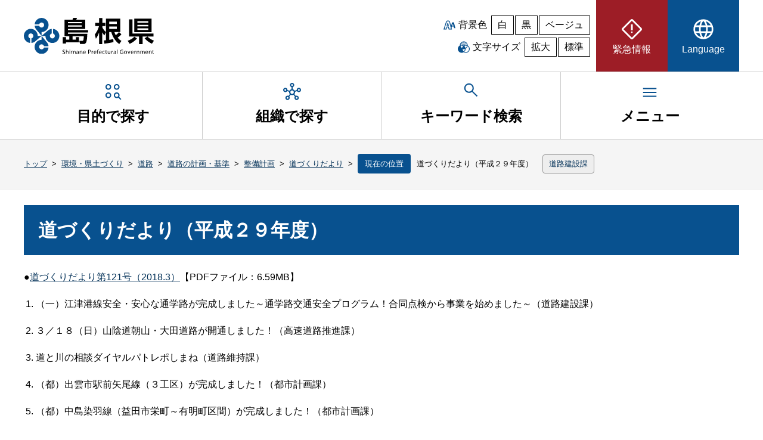

--- FILE ---
content_type: text/html; charset=UTF-8
request_url: https://www1.pref.shimane.lg.jp/infra/road/keikaku/keikaku/michizukuridayori/h29_dayori.html
body_size: 29141
content:
<!DOCTYPE html><html lang="ja" dir="ltr"><head>
<meta charset="UTF-8">
<meta name="Keywords" content="島根県, 自治体, 行政">
<meta name="description" content="島根県">
<meta name="viewport" content="width=device-width, initial-scale=1.0, minimum-scale=1.0, maximum-scale=2.0, user-scalable=yes">
<title>島根県：道づくりだより（平成２９年度）（トップ / 環境・県土づくり / 道路 / 道路の計画・基準 / 整備計画 / 道づくりだより）</title>
<link rel="icon" href="/images/clarity/shimane-logo.ico" sizes="32x32">
<link rel="icon" href="/images/clarity/shimane-logo.svg" type="image/svg+xml">
<link rel="apple-touch-icon" href="/images/clarity/apple-touch-icon.png">
<link rel="manifest" href="/site.webmanifest">
<link rel="stylesheet" href="/stylesheets/clarity/pc/normalize.css">
<link rel="stylesheet" href="/stylesheets/clarity/pc/style.css" media="all">
<link rel="stylesheet" href="/stylesheets/clarity/pc/style-custom.css" media="all">
<link rel="alternate stylesheet" href="/stylesheets/clarity/pc/black.css" title="black" media="all">
<link rel="alternate stylesheet" href="/stylesheets/clarity/pc/beige.css" title="beige" media="all">
<link rel="stylesheet" href="/stylesheets/clarity/pc/sub.css" media="all">
<link rel="stylesheet" href="/stylesheets/clarity/pc/sub-custom.css" media="all">
<link rel="stylesheet" href="/stylesheets/clarity/shared/chatbot.css" media="all">
<link rel="alternate stylesheet" href="/stylesheets/clarity/pc/sub-black.css" title="black" media="all">
<link rel="alternate stylesheet" href="/stylesheets/clarity/pc/sub-beige.css" title="beige" media="all">

</head>

<body id="top">
  <noscript>
    <p>このサイトではJavaScriptを使用したコンテンツ・機能を提供しています。JavaScriptを有効にするとご利用いただけます。</p>
  </noscript>
  <div id="wrapper">
    <header>
  <div class="header-content-wrapper">
    <div id="skip">
      <p class="skiplink" id="skiplink"><a href="#honbun">本文へ移動</a></p>
    </div>
    <div class="header-content">
      <h1 class="header-logo"><a href="/"><img src="/images/clarity/shimane-header-logo.svg" width="220" height="60" alt="島根県"></a></h1>
      <div class="util">
        <div class="bk-color">
          <p>背景色</p>
          <ul>
            <li><button class="color" aria-label="白背景" aria-pressed="true" onclick="setActiveStyleSheet('style'); return false;">白</button></li>
            <li><button class="color" aria-label="黒背景" aria-pressed="false" onclick="setActiveStyleSheet('black'); return false;">黒</button></li>
            <li><button class="color" aria-label="ベージュ背景" aria-pressed="false" onclick="setActiveStyleSheet('beige'); return false;">ベージュ</button></li>
          </ul>
        </div>
        <div class="char-size">
          <p>文字サイズ</p>
          <ul>
            <li><button id="fontBig" aria-label="文字サイズを拡大" aria-pressed="false">拡大</button></li>
            <li><button id="fontDefault" class="activeOn" aria-label="文字サイズを標準に戻す" aria-pressed="true">標準</button></li>
          </ul>
        </div>
      </div>
      <nav class="hmenu" aria-label="ヘッダーメニュー">
        <ul class="hnavi__lists js-megaMenu">
          <li class="hatt__list_eg">
            <a href="/emergency/"><span><svg xmlns="http://www.w3.org/2000/svg" height="40px" viewBox="0 -960 960 960" width="40px"><path d="M480-73.67q-12.67 0-24.81-4.95-12.14-4.96-22.19-14.05L92.67-433q-9.09-10.05-14.05-22.19-4.95-12.14-4.95-24.81 0-12.67 4.95-25.23 4.96-12.56 14.05-21.77L433-867.33q10.05-9.92 22.19-14.46 12.14-4.54 24.81-4.54 12.67 0 25.23 4.54T527-867.33L867.33-527q9.92 9.21 14.46 21.77 4.54 12.56 4.54 25.23t-4.54 24.81q-4.54 12.14-14.46 22.19L527-92.67q-9.21 9.09-21.77 14.05-12.56 4.95-25.23 4.95Zm0-66.66L819.67-480 480-819.67 140.33-480 480-140.33ZM446.67-440h66.66v-240h-66.66v240ZM480-326.67q13.67 0 23.5-9.83t9.83-23.5q0-13.67-9.83-23.5t-23.5-9.83q-13.67 0-23.5 9.83t-9.83 23.5q0 13.67 9.83 23.5t23.5 9.83ZM480-480Z"></path></svg><span>緊急情報</span></span></a>
          </li>
          <li class="hnavi__list_lg js-megaMenu">
            <button type="button" aria-controls="lg" aria-expanded="false" class="pdmenu"><span><svg xmlns="http://www.w3.org/2000/svg" height="40px" viewBox="0 -960 960 960" width="40px"><path d="M480-80q-83.33 0-156.33-31.5-73-31.5-127.17-85.67-54.17-54.16-85.33-127.5Q80-398 80-481.33 80-565 111.17-637.5q31.16-72.5 85.33-126.67 54.17-54.16 127.17-85Q396.67-880 480-880q83.67 0 156.5 30.83 72.83 30.84 127 85Q817.67-710 848.83-637.5 880-565 880-481.33q0 83.33-31.17 156.66-31.16 73.34-85.33 127.5-54.17 54.17-127 85.67T480-80Zm0-66q32-36 54-80t36-101.33H390.67Q404-272.67 426-227.67T480-146Zm-91.33-13.33q-22.67-36.34-39.17-77.5Q333-278 322-327.33H182.67q35 64 82.83 103.33t123.17 64.67ZM572-160q66.67-21.33 119.5-64.33t85.83-103H638.67Q627-278.67 610.83-237.5 594.67-196.33 572-160ZM158-394h151.33q-3-24.67-3.83-45.5-.83-20.83-.83-41.83 0-23.67 1.16-43.17Q307-544 310-566.67H158q-6.33 22.67-8.83 41.84-2.5 19.16-2.5 43.5 0 24.33 2.5 44.5 2.5 20.16 8.83 42.83Zm219.33 0h206q3.67-27.33 4.84-46.83 1.16-19.5 1.16-40.5 0-20.34-1.16-39.17-1.17-18.83-4.84-46.17h-206q-3.66 27.34-4.83 46.17-1.17 18.83-1.17 39.17 0 21 1.17 40.5t4.83 46.83ZM650-394h152q6.33-22.67 8.83-42.83 2.5-20.17 2.5-44.5 0-24.34-2.5-43.5-2.5-19.17-8.83-41.84H650.67q3 30 4.16 48.84Q656-499 656-481.33q0 21.66-1.5 41.16-1.5 19.5-4.5 46.17Zm-12-239.33h139.33Q745.67-696 692.83-739q-52.83-43-121.5-61.67Q594-765 610.17-724.5 626.33-684 638-633.33Zm-247.33 0h180q-11.34-50-35-96-23.67-46-55.67-83.34-30 30-51 72.34-21 42.33-38.33 107Zm-208 0h140Q333-682 348.83-722.17 364.67-762.33 388-800q-68.67 18.67-120.5 61t-84.83 105.67Z"></path></svg><span>Language</span></span></button>
            <nav id="lg" class="megaMenu pdmenulist" aria-label="Languageのサブメニュー">
              <div class="hnavi-box">
                <ul>
  <li><a href="#" onclick="selectLanguage('en')" title="英語に翻訳する(外部サイト)">English</a></li>
  <li><a href="#" onclick="selectLanguage('zh')" title="中国語・簡体字に翻訳する(外部サイト)">中文（简体字）</a></li>
  <li><a href="#" onclick="selectLanguage('zhb')" title="中国語・繁体字に翻訳する(外部サイト)">中文（繁體字）</a></li>
  <li><a href="#" onclick="selectLanguage('ko')" title="韓国語に翻訳する(外部サイト)">한글</a></li>
  <li><a href="#" onclick="selectLanguage('pt')" title="ポルトガル語に翻訳する(外部サイト)">Português</a></li>
  <li><a href="#" onclick="selectLanguage('vi')" title="ベトナム語に翻訳する(外部サイト)">Tiếng Việt</a></li>
  <li><a href="#" onclick="selectLanguage('tl')" title="タガログ語に翻訳する(外部サイト)">Tagalog</a></li>
  <li><a href="#" onclick="selectLanguage('id')" title="インドネシア語に翻訳する(外部サイト)">Bahasa Indonesia</a></li>
  <li><a href="#" onclick="selectLanguage('ne')" title="ネパール語に翻訳する(外部サイト)">नेपाली भाषा</a></li>
  <li><a href="#" onclick="selectLanguage('my')" title="ビルマ語に翻訳する(外部サイト)">မြန်မာဘာသာစကား</a></li>
</ul>
<p><a href="https://www.sic-info.org/support/consultation/go-en_shimane/">多言語相談Go-enしまね（ワンストップ型相談窓口・しまね国際センター）【外部サイト】</a></p>
              </div>
            </nav>
          </li>
        </ul>
      </nav><!-- end hmenu -->
    </div><!-- end header-content -->
  </div><!-- end header-content-wrapper -->
  <nav class="gnavi__wrap" aria-label="グローバルメニュー">
    <ul class="gnavi__lists">
      <li class="gnavi__list js-megaMenu">
        <button type="button" aria-controls="purpose" aria-expanded="false" class="pdmenu"><span><svg xmlns="http://www.w3.org/2000/svg" height="30px" viewBox="0 -960 960 960" width="30px"><path d="m868.67-44.67-121-120q-18 12.34-39.37 18.5Q686.93-140 664-140q-64.07 0-109.7-45.63-45.63-45.63-45.63-109.7 0-64.35 45.63-110.18 45.63-45.82 109.7-45.82 64.35 0 110.18 45.82Q820-359.68 820-295.33q0 23-6.67 44.16Q806.67-230 795-212L915.33-91.33l-46.66 46.66Zm-654-94.66q-64.08 0-109.71-45.63-45.63-45.63-45.63-109.71 0-65.33 45.63-111 45.63-45.66 109.71-45.66 65.33 0 111 45.66 45.66 45.67 45.66 111 0 64.08-45.66 109.71-45.67 45.63-111 45.63Zm0-66.67q37.66 0 63.83-26.05 26.17-26.04 26.17-62.62 0-37.66-26.17-63.83t-63.83-26.17q-36.58 0-62.62 26.17Q126-332.33 126-294.67q0 36.58 26.05 62.62Q178.09-206 214.67-206Zm448.66 0q37.67 0 63.84-26.05 26.16-26.04 26.16-62.62 0-37.66-26.16-63.83-26.17-26.17-63.84-26.17-36.57 0-62.62 26.17-26.04 26.17-26.04 63.83 0 36.58 26.04 62.62Q626.76-206 663.33-206ZM214.67-588q-64.08 0-109.71-45.63-45.63-45.63-45.63-109.7 0-65.34 45.63-111Q150.59-900 214.67-900q65.33 0 111 45.67 45.66 45.66 45.66 111 0 64.07-45.66 109.7Q280-588 214.67-588Zm448.66 0q-64.07 0-109.7-45.63Q508-679.26 508-743.33q0-65.34 45.63-111Q599.26-900 663.33-900q65.34 0 111 45.67 45.67 45.66 45.67 111 0 64.07-45.67 109.7-45.66 45.63-111 45.63Zm-448.66-66.67q37.66 0 63.83-26.04 26.17-26.05 26.17-62.62 0-37.67-26.17-63.84-26.17-26.16-63.83-26.16-36.58 0-62.62 26.16Q126-781 126-743.33q0 36.57 26.05 62.62 26.04 26.04 62.62 26.04Zm448.66 0q37.67 0 63.84-26.04 26.16-26.05 26.16-62.62 0-37.67-26.16-63.84-26.17-26.16-63.84-26.16-36.57 0-62.62 26.16-26.04 26.17-26.04 63.84 0 36.57 26.04 62.62 26.05 26.04 62.62 26.04Zm-448 359.34Zm0-448.67ZM664-744Z"></path></svg><span>目的で探す</span></span></button>
        <nav id="purpose" class="megaMenu pdmenulist" aria-label="目的で探すのサブメニュー">
          <ul>
  <li><a href="/bousai_info/">防災・安全</a></li>
  <li><a href="/tourism/">観光</a></li>
  <li><a href="/education/">子育て・教育</a></li>
  <li><a href="/medical/">医療・福祉</a></li>
  <li><a href="/life/">くらし</a></li>
  <li><a href="/industry/">しごと・産業</a></li>
  <li><a href="/infra/">環境・県土づくり</a></li>
  <li><a href="/admin/">県政・統計</a></li>
</ul>

        </nav>
      </li>
      <li class="gnavi__list js-megaMenu">
        <a href="/section.html" class="pdmenu">
          <span><svg xmlns="http://www.w3.org/2000/svg" height="30px" viewBox="0 -960 960 960" width="30px"><path d="M236-40q-48.33 0-82.17-33.83Q120-107.67 120-156t33.83-82.17Q187.67-272 236-272q14 0 25 2.67 11 2.66 22 7.66L358.67-356q-22-25.67-32.34-58.33-10.33-32.67-5-67l-107.66-36.34q-15.67 25-40.67 39.34Q148-464 116-464q-48.33 0-82.17-33.83Q0-531.67 0-580t33.83-82.17Q67.67-696 116-696t82.17 33.83Q232-628.33 232-580v5.33l108.33 37.34q18.67-33.34 46.84-53Q415.33-610 450-617v-115q-39-11-62.5-42.83Q364-806.67 364-844q0-48.33 33.83-82.17Q431.67-960 480-960t82.17 33.83Q596-892.33 596-844q0 37.33-24 69.17Q548-743 510-732v115q34.67 7 63.17 26.67 28.5 19.66 47.16 53L728-574.67V-580q0-48.33 33.83-82.17Q795.67-696 844-696t82.17 33.83Q960-628.33 960-580t-33.83 82.17Q892.33-464 844-464q-32 0-57.5-14.33-25.5-14.34-40.17-39.34l-107.66 36.34Q644-447 634-414.5T601.33-356L677-262q11-5 22-7.5t24.71-2.5q48.96 0 82.62 33.83Q840-204.33 840-156t-33.83 82.17Q772.33-40 724-40t-82.17-33.83Q608-107.67 608-156q0-20 5.83-36.83 5.84-16.84 16.17-31.84L554.33-319q-35.08 19-74.87 19-39.79 0-74.79-19L330-224q10.33 15 16.17 31.5Q352-176 352-156q0 48.33-33.83 82.17Q284.33-40 236-40ZM116.02-530.67q20.98 0 35.15-14.19 14.16-14.19 14.16-35.16 0-20.98-14.19-35.15-14.19-14.16-35.16-14.16-20.98 0-35.15 14.19-14.16 14.19-14.16 35.16 0 20.98 14.19 35.15 14.19 14.16 35.16 14.16Zm120 424q20.98 0 35.15-14.19 14.16-14.19 14.16-35.16 0-20.98-14.19-35.15-14.19-14.16-35.16-14.16-20.98 0-35.15 14.19-14.16 14.19-14.16 35.16 0 20.98 14.19 35.15 14.19 14.16 35.16 14.16Zm244-688q20.98 0 35.15-14.19 14.16-14.19 14.16-35.16 0-20.98-14.19-35.15-14.19-14.16-35.16-14.16-20.98 0-35.15 14.19-14.16 14.19-14.16 35.16 0 20.98 14.19 35.15 14.19 14.16 35.16 14.16Zm.31 428q39 0 66-27.33t27-66.33q0-39-27.06-66-27.07-27-66.27-27-38.67 0-66 27.06-27.33 27.07-27.33 66.27 0 38.67 27.33 66t66.33 27.33Zm243.69 260q20.98 0 35.15-14.19 14.16-14.19 14.16-35.16 0-20.98-14.19-35.15-14.19-14.16-35.16-14.16-20.98 0-35.15 14.19-14.16 14.19-14.16 35.16 0 20.98 14.19 35.15 14.19 14.16 35.16 14.16Zm120-424q20.98 0 35.15-14.19 14.16-14.19 14.16-35.16 0-20.98-14.19-35.15-14.19-14.16-35.16-14.16-20.98 0-35.15 14.19-14.16 14.19-14.16 35.16 0 20.98 14.19 35.15 14.19 14.16 35.16 14.16ZM480-844ZM116-580Zm364 120Zm364-120ZM236-156Zm488 0Z"></path></svg><span>組織で探す</span></span>
        </a>
      </li>
      <li class="gnavi__keyword js-megaMenu">
        <button type="button" aria-controls="keyword" aria-expanded="false" class="pdmenu"><span><svg xmlns="http://www.w3.org/2000/svg" height="30px" viewBox="0 -960 960 960" width="30px"><path d="M792-120.67 532.67-380q-30 25.33-69.64 39.67Q423.39-326 378.67-326q-108.44 0-183.56-75.17Q120-476.33 120-583.33t75.17-182.17q75.16-75.17 182.5-75.17 107.33 0 182.16 75.17 74.84 75.17 74.84 182.27 0 43.23-14 82.9-14 39.66-40.67 73l260 258.66-48 48Zm-414-272q79.17 0 134.58-55.83Q568-504.33 568-583.33q0-79-55.42-134.84Q457.17-774 378-774q-79.72 0-135.53 55.83-55.8 55.84-55.8 134.84t55.8 134.83q55.81 55.83 135.53 55.83Z"></path></svg><span>キーワード検索</span></span></button>
        <div id="keyword" class="megaMenu pdmenulist" aria-labelledby="keyword-label">
          <h2 id="keyword-label">キーワードを入力して検索</h2>
          <div class="keyword-box">
            <div id="top_search_keyword">
              <form action="/search.html" class="example" role="search" id="cse-search-box" name="cse-search-box">
                <label for="keyword-seach">キーワード検索</label>
                <input type="text" id="keyword-seach" placeholder="検索.." name="q">
                <button type="submit" aria-label="検索">検索</button>
              </form>
                <script src="https://www.google.com/coop/cse/brand?form=cse-search-box"></script>
            </div>
          </div>
        </div>
      </li>
      <li class="gnavi__list js-megaMenu">
        <button type="button" aria-controls="menu" aria-expanded="false" class="pdmenu"><span><svg xmlns="http://www.w3.org/2000/svg" height="30px" viewBox="0 -960 960 960" width="30px"><path d="M120-240v-66.67h720V-240H120Zm0-206.67v-66.66h720v66.66H120Zm0-206.66V-720h720v66.67H120Z"></path></svg><span>メニュー</span></span></button>
        <nav id="menu" class="megaMenu pdmenulist" aria-label="メニューのサブメニュー">
          <ul>
  <li><a href="/sitemap.html">サイトマップ</a></li>
  <li><a href="/phone_top.html">県機関の電話番号一覧</a></li>
  <li><a href="/sodan.html">相談窓口を探す</a></li>
</ul>

        </nav>
      </li>
    </ul>
  </nav><!-- end nav -->
</header><!-- end header -->

    <div id="crumbs">
  <ul>
      <li><a href="/">トップ</a></li>
      <li>&nbsp;&gt;&nbsp;</li>
      <li><a href="/infra/">環境・県土づくり</a></li>
      <li>&nbsp;&gt;&nbsp;</li>
      <li><a href="/infra/road/">道路</a></li>
      <li>&nbsp;&gt;&nbsp;</li>
      <li><a href="/infra/road/keikaku/">道路の計画・基準</a></li>
      <li>&nbsp;&gt;&nbsp;</li>
      <li><a href="/infra/road/keikaku/keikaku/">整備計画</a></li>
      <li>&nbsp;&gt;&nbsp;</li>
      <li><a href="/infra/road/keikaku/keikaku/michizukuridayori/">道づくりだより</a></li>
      <li>&nbsp;&gt;&nbsp;</li>
      <li><span>現在の位置</span>道づくりだより（平成２９年度）</li>
      <li class="section">
        <span>
        <a href="/dorokensetsu/">道路建設課</a>
        </span>
      </li>
  </ul>
</div>

    <div id="honbun" class="container sub">
      <main>
          <!-- begin_content -->
<div id="page-content">
    <div class="susanoo-editable-field"><h1>道づくりだより（平成２９年度）</h1>
<div><p>●<a href="/infra/road/keikaku/keikaku/michizukuridayori/michidayori1.data/vol121_dayori.pdf">道づくりだより第121号（2018.3）</a>【PDFファイル：6.59MB】</p>
</div>
<div><ol>
<li><span>（一）江津港線安全・安心な通学路が完成しました～通学路交通安全プログラム！合同点検から事業を始めました～</span>（道路建設課）</li>
<li><span>３／１８（日）山陰道朝山・大田道路が開通しました！（高速道路推進課）</span></li>
<li><span>道と川の相談ダイヤルパトレポしまね<span>（道路維持課）</span></span></li>
<li>（都）出雲市駅前矢尾線（３工区）が完成しました！（都市計画課）</li>
<li>（都）中島染羽線（益田市栄町～有明町区間）が完成しました！（都市計画課）</li>
<li><span>林道「南谷線」の橋梁架け替えについて（隠岐支庁県土整備局）</span><hr></li>
</ol>
<p>&nbsp;</p>
</div>
<div><p>●<a href="/infra/road/keikaku/keikaku/michizukuridayori/michidayori1.data/vol120_dayori.pdf">道づくりだより第120号（2018.2）</a>【PDFファイル：6.49MB】</p>
</div>
<div><ol>
<li>二十有余年を経て地域悲願の全線改良～一般県道印賀奥出雲線を冬季でも安心して通行できるようになりました～（道路建設課）</li>
<li><span>３／１８（日）山陰道朝山・大田道路が開通します！（高速道路推進課）</span></li>
<li><span>道路台帳をWebで公開しています<span>（道路維持課）</span></span></li>
<li>屋那大橋橋梁修繕工事が完了しました！（農地整備課）<hr><p>&nbsp;</p>
</li>
</ol>
</div>
<div><p>●<a href="/infra/road/keikaku/keikaku/michizukuridayori/michidayori1.data/vol119_dayori.pdf">道づくりだより第119号（2018.1）</a>【PDFファイル：1.23MB】</p>
</div>
<div><ol>
<li>松江だんだん道路開通から５年・・・（道路建設課）</li>
<li><span>島根ふるさとフェア２０１８で高速道路のＰＲを行いました</span><span>（高速道路推進課）</span></li>
<li><span>「道路ふれあい月間」推進標語を募集します！<span>（道路維持課）</span></span><hr></li>
</ol>
<p>&nbsp;</p>
</div>
<div><p>●<a href="/infra/road/keikaku/keikaku/michizukuridayori/michidayori1.data/vol118_dayori.pdf">道づくりだより第118号（2017.12）</a>【PDFファイル：3.67MB】</p>
</div>
<div><ol>
<li>（一）静間久手停車場線鳥井工区～地域産業を支える道路整備！一部区間が開通！～（道路建設課）</li>
<li><span>山陰道の一日も早い全線開通を求めて女性の会３団体が中央要望を行いました。</span><span>（高速道路推進課）</span></li>
<li><span>島根県道路情報の通年公開<span>（道路維持課）</span></span></li>
<li><span>（一）川本大家線谷戸工区～新しいバイパスが通行可能となりました～<span><span>（道路維持課）</span></span></span></li>
<li><span>神門通り線「宇迦橋」の橋の構造が決定しました！（都市計画課）</span></li>
<li><span>「ひと・まちフォーラム<span lang="EN-US" xml:lang="EN-US"> in </span>まつえ」が開催されます！（都市計画課）</span></li>
<li><span>櫟田原（いちいたばら）地区農道の紹介（農地整備課）</span><hr></li>
</ol>
<p>&nbsp;</p>
</div>
<div><p>●<a href="/infra/road/keikaku/keikaku/michizukuridayori/michidayori1.data/vol117_dayori.pdf">道づくりだより第117号（2017.11）</a>【PDFファイル：3.11MB】</p>
</div>
<div><ol>
<li>ＩＣＴ土工の取り組み（道路建設課）</li>
<li>山陰道三隅・益田道路新木部トンネル（仮称）の貫通イベントが開催されました。<span>（高速道路推進課）</span></li>
<li><span><span>みすみフェスティバルにおいて高速道路ＰＲブースの出展を行いました。（高速道路推進課）</span></span></li>
<li><span><span><span>山陰道多伎・朝山道路小田第１高架橋（仮称）の閉合式が開催されました。（高速道路推進課）</span></span></span></li>
<li><span><span><span><span>山陰道朝山・大田道路朝山ＩＣ（仮称）ラウンドアバウト走行体験会が開催されました。（高速道路推進課）</span></span></span></span></li>
<li><span><span><span><span><span>今年も雪の季節がやっていました。（道路維持課）</span></span></span></span></span></li>
<li><span><span><span><span><span><span>道路への倒木、枝・雑草の張り出しにご注意ください！（道路維持課）</span></span></span></span></span></span></li>
<li><span><span><span><span><span><span>浜田市弥栄町の林道３路線でイベントが開催されました<span>（浜田県土整備事務所）</span></span></span></span></span></span></span><hr></li>
</ol>
<p>&nbsp;</p>
</div>
<div><p>●<a href="/infra/road/keikaku/keikaku/michizukuridayori/michidayori1.data/vol116_dayori.pdf">道づくりだより第116号（2017.10）</a>【PDFファイル：1.81MB】</p>
<ol>
<li>主要地方道川本波多線川本工区張出歩道工事が完成しました！（道路建設課）</li>
<li>宍道湖ＳＡ（下り線）にて観光ＰＲをしました！<span>（高速道路推進課）</span></li>
<li><span>道路の規制情報は、日本道路交通情報センターが便利です。<span>（道路維持課）</span></span></li>
</ol>
<hr><p>&nbsp;</p>
</div>
<div><p>●<a href="/infra/road/keikaku/keikaku/michizukuridayori/michidayori1.data/vol115_dayori.pdf">道づくりだより第115号（2017.9）</a>【PDFファイル：4.04MB】</p>
<ol>
<li>一般国道４３１号大野工区＜危険な踏切交差点の改良が完了しました＞（道路建設課）</li>
<li>山陰自動車道建設促進島根県民総決起大会´１７ーつなげよう！全県民の願い山陰道ー<span>（高速道路推進課）</span></li>
<li>道と川の相談ダイヤルパトレポしまね<span>（道路維持課）</span></li>
<li><span><span>（都）飯島線が事業認可されました（都市計画課）</span></span></li>
</ol>
<hr><p>&nbsp;</p>
</div>
<div><p>●<a href="/infra/road/keikaku/keikaku/michizukuridayori/michidayori1.data/vol114_dayori.pdf">道づくりだより第114号（2017.8）</a>【PDFファイル：2.66MB】</p>
<ol>
<li>隠岐ユネスコ世界ジオパーク国賀海岸の観光客増加に期待！ー（一）国賀海岸線（新国賀トンネル）完成ー（道路建設課）</li>
<li>山陰道の整備状況について<span>（高速道路推進課）</span></li>
<li><span>道路愛護等に努めた方々が表彰されました<span>（道路維持課）</span></span></li>
</ol>
<hr><p>&nbsp;</p>
</div>
<div><p>●<a href="/infra/road/keikaku/keikaku/michizukuridayori/michidayori1.data/vol113_dayori.pdf">道づくりだより第113号（2017.7）</a>【PDFファイル：3.22MB】</p>
<ol>
<li>（一）青原停車場線青原工区で「青原橋橋のふれあい見学会」を開催しました！！（道路建設課）</li>
<li><span>「道路のストック効果最大化勉強会」が開催されました！（高速道路推進課）</span></li>
<li><span><span>道路の規制情報は、日本道路交通情報センターが便利です。（道路維持課）</span></span></li>
<li><span><span><span>農道整備事業新規地区の紹介【掛合川上地区】（農地整備課）</span></span></span></li>
<li><span><span><span><span>林道小田線を通って県民の森へ行きましょう（雲南県土整備事務所）</span></span></span></span></li>
</ol>
<hr><p>&nbsp;</p>
</div>
<div><p>●<a href="/infra/road/keikaku/keikaku/michizukuridayori/michidayori1.data/vol112_dayori.pdf">道づくりだより第112号（2017.6）</a>【PDFファイル：1.09MB】</p>
<ol>
<li>えびす・だいこく１００ｋｍマラソンに挑戦！ー日常の歩行者だけではなく、イベントにも歩道整備の効果を発揮ー（道路建設課）</li>
<li>平成２７年度全国道路・街路交通情勢調査結果について（高速道路推進課）</li>
<li>「道路ふれあい月間」推進標語決定のお知らせ（道路維持課）</li>
<li>新大橋の基本形状について方針決定しました（都市計画課）</li>
</ol>
<hr><p>&nbsp;</p>
</div>
<div><p>●<a href="/infra/road/keikaku/keikaku/michizukuridayori/michidayori1.data/vol111_dayori.pdf">道づくりだより第111号（2017.5）</a>【PDFファイル：1.02MB】</p>
<ol>
<li>新しい道路を使ってアクアス・有福温泉に行ってみませんか？ー（主）田所国府線（大金工区・宇野２工区）完成ー（道路建設課）</li>
<li>松江北道路説明会を開催しました（高速道路推進課）</li>
<li>道路の規制情報を「ホームページ」や「携帯メール」でお知らせ（道路維持課）</li>
</ol>
<hr><p>&nbsp;</p>
</div>
<div><p>●<a href="/infra/road/keikaku/keikaku/michizukuridayori/michidayori1.data/vol110_dayori.pdf">道づくりだより第110号（2017.4）</a>【PDFファイル：856KB】</p>
<ol>
<li>（主）安来木次線切川２工区一部開通！・・・とその後の展望（道路建設課）</li>
<li>宍道湖ＳＡ（下り線）にて観光ＰＲをしました！（高速道路推進課）</li>
<li>「ハートフルしまね」の紹介（道路維持課）</li>
</ol>
<hr><p>&nbsp;</p>
</div>
<div></div>
</div>


</div><!-- end page-content -->
<!-- end_content -->

        <section class="shimane-org"><!-- 組織情報 -->
  <h3>お問い合わせ先</h3>
  <address>
      <p class="lead">道路建設課</p>
      <div><p>島根県土木部道路建設課
<br>〒690-8501　島根県松江市殿町１番地
<br>（事務室は、松江市殿町８番地　南庁舎６階）
<br>Tel ：0852-22-5189　Fax：0852-22-5190
<br>E-mail：douroken@pref.shimane.lg.jp</p></div>
  </address>
</section>
<div class="shimane-ad">
  <div class="shimane-ad-box-wrapper">
    <p class="shimane-ad-title">企業広告</p>
    <div class="shimane-ad-box">
      <ul id="shimane-ad-list">
      </ul>
    </div>
    <p class="shimane-ad-contact"><a href="/admin/seisaku/keikaku/koukoku/ad1.html">広告掲載について</a></p>
  </div>
</div>

      </main>
    </div><!-- end main -->
    <footer>
  <div class="pagetop">
    <a href="#top">ページの先頭へ戻る</a>
  </div>
  <div class="fmenu-wrapper">
    <div class="fmenu">
      <ul>
        <li><a href="/privacy.html">個人情報の取り扱い</a></li>
        <li><a href="/cl.html">著作権・リンク等</a></li>
        <li><a href="/ac.html">アクセシビリティ</a></li>
        <li><a href="/smp.html">ソーシャルメディア利用指針</a></li>
      </ul>
    </div>
  </div>
  <div class="footer-content-wrapper">
    <div class="footer-content">
      <p class="footer-logo"><img src="/images/clarity/shimane-footer-logo.svg" width="220" height="60" alt="島根県"></p>
      <address>
        <p>法人番号　1000020320005<br>
        住所　〒690-8501 島根県松江市殿町1番地<br>
        電話　0852-22-5111（代表）</p>
        <ul>
          <li><a class="map" href="/annai.html">県庁へのアクセス</a></li>
          <li><a class="mail" href="mailto:webmaster@pref.shimane.lg.jp">メールでのお問い合わせ</a></li>
        </ul>
      </address>
    </div>
  </div>
  <div class="copyright">
    <p>Copyright © Shimane Prefectural Government. All Rights Reserved.</p>
  </div>
</footer><!-- end footer -->
  </div>
  <script src="/javascripts/clarity/jquery-3.7.1.min.js"></script>
<script src="/javascripts/clarity/pd.js"></script>
<script src="/javascripts/clarity/styleswitcher.js"></script>
<script src="/javascripts/clarity/script-common.js"></script>

<script src="/javascripts/banner.js"></script>
<script src="/javascripts/clarity/utilities.js"></script>
<!-- Global site tag (gtag.js) - Google Analytics -->
<script async="" src="https://www.googletagmanager.com/gtag/js?id=UA-1590645-1"></script>
<script>
  window.dataLayer = window.dataLayer || [];
  function gtag(){dataLayer.push(arguments);}
  gtag('js', new Date());

  gtag('config', 'UA-1590645-1');
</script>
<!-- Google Tag Manager -->
<script>(function(w,d,s,l,i){w[l]=w[l]||[];w[l].push({'gtm.start':
new Date().getTime(),event:'gtm.js'});var f=d.getElementsByTagName(s)[0],
j=d.createElement(s),dl=l!='dataLayer'?'&l='+l:'';j.async=true;j.src=
'https://www.googletagmanager.com/gtm.js?id='+i+dl;f.parentNode.insertBefore(j,f);
})(window,document,'script','dataLayer','GTM-K8T7BV9');</script>
<!-- End Google Tag Manager -->



<script type="text/javascript" src="/_Incapsula_Resource?SWJIYLWA=719d34d31c8e3a6e6fffd425f7e032f3&ns=2&cb=71552852" async></script></body></html>

--- FILE ---
content_type: text/css
request_url: https://www1.pref.shimane.lg.jp/stylesheets/clarity/pc/sub.css
body_size: 7397
content:
@charset "UTF-8";

/*	##################################
   	白（デフォルト）背景用サブCSS
	################################## */

.sub > main hgroup.sub-title {
	position: relative;
	margin: 0 0 40px 0;
	padding: 30px 0 30px 0px;
	background: #e8e9ea;
	border-left: 6px solid #08518f;
}

.sub > main hgroup.sub-title:after {
	position: absolute;
	content: '';
	top: 100%;
	left: 40px;
	width: 0;
	height: 0;
	border: 10px solid transparent;
	border-top: 14px solid #e8e9ea;
}

.sub > main hgroup.sub-title p {
	margin: 0px;
	padding: 5px 0 0 20px;
	color: #000000;
}


.sub > main hgroup h2.content-title {
	position: static;
	margin: 0;
	padding: 0 0 0 20px;
	background: none;
	border: none;
	font-size: 180%;
	color: #08518f;
}

.sub > main hgroup h2.content-title::after {
	position: static;
	content: none;
	border: none;
}

.sub > main h3.content-title,
.sub > main h4.sidebar-title {
	width: 100%;
	margin: 0 0 10px 0;
	padding: 15px 10px;
	background: #c9e5fc;
	font-size: 120%;
	color: #000000;
	border: none;
	border-bottom: 2px solid #08518f;
	border-radius: 0;
	box-sizing: border-box;
}

.sub > main h3.content-title::before,
.sub > main h4.sidebar-title::before {
	position: absolute;
	content: "";
	display: block;
	top: 0;
	left: 0;
	width: 100%;
	height: 1px;
	background-color: #cccccc;
}

.sub > main h3.content-title::after,
.sub > main h4.sidebar-title::after {
	position: static;
	content: none;
	display: inline;
	border: none;
	background: none;
}

.sub > main h3.content-title span,
.sub > main h4.sidebar-title span {
	position: relative;
	display: flex;
	margin: 0;
	padding: 0 0 0 30px;
	color: #000000;
}

.sub > main h3.content-title span::before,
.sub > main h4.sidebar-title span::before {
	position: absolute;
	content: '';
	top: 0;
	bottom: 0;
	left: 0;
	width: 24px;
	height: 24px;
	margin: auto;
	background-image: url('data:image/svg+xml;utf-8,<svg fill="%2308518f" xmlns="http://www.w3.org/2000/svg" height="24px" viewBox="0 -960 960 960" width="24px"><path d="M200-120q-33 0-56.5-23.5T120-200v-560q0-33 23.5-56.5T200-840h280v80H200v560h560v-280h80v280q0 33-23.5 56.5T760-120H200Zm188-212-56-56 372-372H560v-80h280v280h-80v-144L388-332Z"/></svg>');
	background-repeat: no-repeat;
	background-size: contain;
}

.sub > main h4.sidebar-title a {
	color: #000000;
}

/*	##################################
   	CRUMBS
	################################## */

#crumbs {
	width: 100%;
	margin: 0 auto;
	padding: 0;
	background: #f5f5f5;
	font-size: 80%;
	border-bottom: 1px solid #eeeeee;
}

#crumbs ul {
	max-width: 1200px;
	margin: 0 auto;
	padding: 2%;
	list-style: none;
}

#crumbs ul li {
	display: inline;
	margin: 0;
	padding: 0;
	color: #000000 !important;
	line-height: 2.4em;
}

#crumbs ul li a:link {
	color: #033158 !important;
}

#crumbs ul li a:hover {
	color: #9d1d26 !important;
}

#crumbs ul li a:visited {
	color: #440066 !important;
}

#crumbs ul li span {
	margin: 0 10px 0 0;
	padding: 0.75% 1%;
	color: #ffffff;
	background-color: #08518f;
	white-space: nowrap;
	border-radius: 4px;
}

/*	##################################
   	SUB
	################################## */

.sub > main {
	max-width: 1200px;
	margin: 2% auto;
	padding: 0 2%;
}

.sub > main hr {
	clear: both;
	height: 1px;
	margin: 20px 0;
	background: #cccccc;
	border: none;
}

.sub > main p {
	margin: 0 0 10px 0;
	padding: 0;
}

.sub > main img {
	margin: 2% 0;
	padding: 0;
}

.sub > main ul,
.sub > main ol {
	margin: 20px;
	padding: 0;
}

.sub > main ul li,
.sub > main ol li {
	margin: 0;
	padding: 10px 0;
	line-height: 1.6em;
}

.sub > main ul li:first-child,
.sub > main ol li:first-child {
	padding: 0 0 10px 0;
}

.sub > main ul li:last-child,
.sub > main ol li:last-child {
	padding: 10px 0 0 0;
}


.sub > main .topics-outer {
	width: 100%;
	margin: 0;
	padding: 10px;
	background: #eeeeee;
	border: 1px solid #cccccc;
	box-sizing: border-box;
}

.sub > main .topics-inner {
	margin: 0;
	padding: 10px;
	background: #ffffff;
}

.sub > main .topics-inner ul {
	margin: 0 0 -10px 0;
	padding: 0;
	list-style: none;
}

.sub > main .topics-inner ul li {
	margin: 0 0 10px 0;
	padding: 0;
	line-height: 1.4em;
}

.sub > main .topics-inner ul li::before {
	content: '';
	display: inline-block;
	width: 13px;
	height: 13px;
	margin: 0 10px 0 0;
	padding: 0 0 10px 0;
	background-image: url(/images/clarity/list-02.jpg);
	background-repeat: no-repeat;
	background-size: contain;
	background-position: center;
	vertical-align: bottom;
}

.sub > main .sub-information {
	width: 100%;
	margin: 0;
	padding: 0;
}

.sub > main .sub-information .sub-information-box {
	width: 100%;
	margin: 0;
	padding: 20px;
	border: 1px solid #cccccc;
	box-sizing: border-box;
}

.sub > main .sub-information .sub-information-box dl {
	display: flex;
	flex-wrap: wrap;
	width: 100%;
	margin: 0 0 -20px 0;
	padding: 0;
}

.sub > main .sub-information .sub-information-box dl dt {
	width: 20%;
	margin: 0 0 20px 0;
	padding: 0 0 20px 0;
	line-height: 1.4em;
	border-bottom: dotted 1px #cccccc;
	box-sizing: border-box;
}

.sub > main .sub-information .sub-information-box dl dd {
	width: 80%;
	margin: 0 0 20px 0;
	padding: 0 0 20px 0;
	line-height: 1.4em;
	border-bottom: dotted 1px #cccccc;
	box-sizing: border-box;
}

.sub > main .sub-information .sub-information-box dl dd span {
	margin: 0;
	padding: 0 0 0 10px;
}


.sub > main #content-singe {
	width: 100%;
	margin: 0 auto;
	padding: 0;
}

.sub > main #content-purpose {
	display: flex;
	flex-direction: row-reverse;
	width: 100%;
	margin: 0;
	padding: 0;
}

.sub > main #content-purpose-left {
	width: 30%;
	margin: 0 2% 0 0;
	padding: 0;
}

.sub > main #content-purpose-right {
	width: calc(100% - 32%);
	margin: 0;
	padding: 0;
}

.sub > main .box-left,
.sub > main .box-right {
	margin: 0 0 20px 0;
	padding: 0;
}

.sub > main .default {
	width: 100%;
	margin: 0;
	padding: 10px;
	border: 1px solid #cccccc;
	box-sizing: border-box;
}

.sub > main .default ul {
	width: 100%;
	margin: 0 0 -4% 0;
	padding: 0;
	list-style: none;
	display: flex;
	flex-wrap: wrap;
	justify-content: space-between;
}

.sub > main .default ul:after {
	content: "";
	display: block;
	width: 49%;
	height: 0;
}

.sub > main .default ul li {
	width: 49%;
	margin: 0 0 10px 0;
	padding: 0;
	line-height: 1.4em;
}

.sub > main .default ul li::before {
	content: '';
	display: inline-block;
	width: 13px;
	height: 13px;
	margin: 0 10px 0 0;
	padding: 0 0 10px 0;
	background-image: url(/images/clarity/list-02.jpg);
	background-repeat: no-repeat;
	background-size: contain;
	background-position: center;
	vertical-align: bottom;
}

/*	##################################
   	TABLE
	################################## */

.sub > main table {
	width: 100%;
	margin: 2% 0;
	border-collapse: collapse;
}

.sub > main th {
	background: #eeeeee;
	color: #000000;
}

.sub > main th,
.sub > main td {
	border: 1px solid #666666;
	padding: 20px;
}

/*	##################################
   	BUTTON
	################################## */

.sub > main button {
	min-width: 100px;
	font-family: inherit;
	appearance: none;
	border: 0;
	background: #08518f;
	border: 1px solid #08518f;
	color: #ffffff;
	padding: 8px 16px;
	cursor: pointer;
	transition: 1s;
}

.sub > main button:hover {
	background: #033158;
}

.sub > main button:focus {
	outline: none;
}

.sub > main input {
	width: auto;
	min-width: 300px;
	padding: 8px 8px;
	border: 1px solid #cccccc;
}
